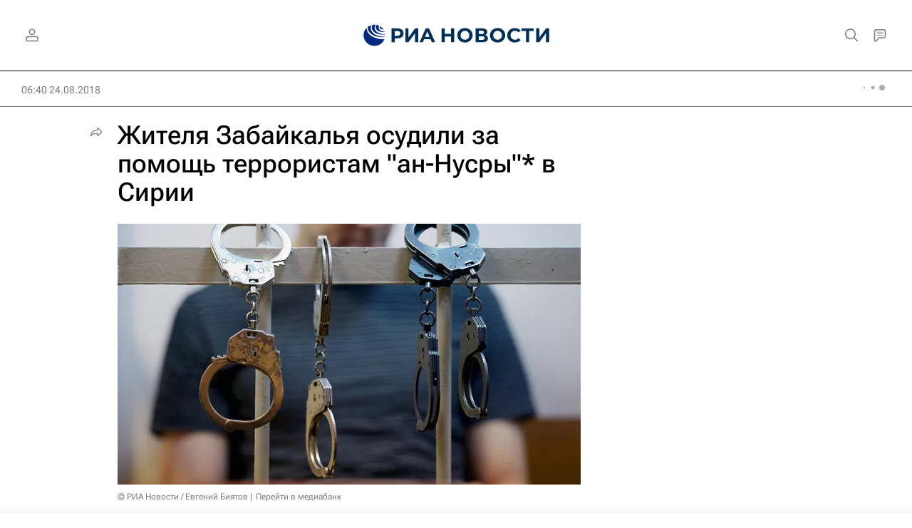

--- FILE ---
content_type: text/html
request_url: https://tns-counter.ru/nc01a**R%3Eundefined*rian_ru/ru/UTF-8/tmsec=rian_ru/23543668***
body_size: -71
content:
EFFB6616696C2453X1768694867:EFFB6616696C2453X1768694867

--- FILE ---
content_type: application/javascript
request_url: https://cdnn21.img.ria.ru/min/js/libs/ria.form.js?9f89da95e
body_size: 6132
content:

(function($){

	$.fn.riaForm = function( options ){

		var version = "1.5";

/* НАСТРОЙКИ */

		var options = $.extend({
			type: 'post',                       // для ajax, тип выполняемого запроса
			dataType: 'json',                   // тип данных, в котором ожидается получить ответ от сервера
			block: true,                        // блокировать форму при ajax запросе
			loader: '.loader',                  // селектор лоадера, должен находиться в <form>...</form>
			deleteData: false,                  // object - поля которые надо удалить из отправки
			rules: false,                       // object - правила для обязательных к заполнению полей
			mixinData: false,                   // function - добавление полей
/*
*           Настройки добавления классов ошибок на поля и label
*/
			errorClass: 'm-error',              // класс ошибки, добавляется на элемент и/или label (класс без точки)
			errorInput: false,                  // добавлять класс ошибки на элемент
			errorLabel: false,                  // добавлять класс ошибки на label
/*
*			Настройки вывода ошибок полей
*		    <form> ... <span class="message-error" data-field="field_name"></span> ... </form>
*/
			errorMessage: true,                 // показывать сообщение об ошибке
			message: '.message-error',          // селектор блока для вывода сообщения об ошибке
			messageConnector: 'data-field',     // атрибут поля в которое выводится сообщение об ошибке, равен имени поля для которого выводится сообщение
			messages: false,                    // object - сообщения об ошибках для обязательных к заполнению полей
			errorCallback: undefined,           // function - вызывается при налиции ошибок в заполнении формы (обязательных полей определенных в rules) принимает массив ошибок
/*
*           Настройки вывода алертов полей
*           <form> ... <div class="message-alert"></div> ... </form>
*/
			errorAlert: false,                  // показывать алерт пришедший в ответ
			alert: '.message-alert',            // селектор блока для вывода алерта
			alerts: false,                      // object - алерты
			alertCallback: undefined,           // function - вызываетя после показа алерта
/*
*           callback функции
*/
			submitCallback: undefined,          // function - выполняется перед отправкой данных
			successCallback: undefined,         // function - выполняется при возврате ответа success
			forceCallback: undefined            // function - выполняется при любом ответе

		}, options || {});

/* ПЕРЕМЕННЫЕ */

		var form = $( this );                    // <form> - вещать плагин на него
		var loader = $( options.loader, form );  // лоадер
		var dataUrl = form.attr( 'action' );     // url для ajax, берет с атрибута action form
		var errors = 0;
		var errorsMessage = {};

/* ФУНКЦИИ  */

		/* Показывает ошибку */
		var showFieldError = function( name, error ){
			/* показывает пару "поле ошибка" в консоли */
			console.log( name,'  ', error );
			/* Останавливается если не переданы параметры */
			if( !name || !error ){
				return;
			}
			var field;
			/* Проверка какое поле имеет переданный name и сохранение в field */
			if( $( 'input[name="' + name + '"]', form ).length > 0){
				field = $( 'input[name="' + name + '"]', form );
			} else if($('textarea[name="' + name + '"]', form ).length > 0){
				field = $( 'textarea[name="' + name + '"]', form );
			} else if($('select[name="' + name + '"]', form ).length > 0){
				field = $( 'select[name="' + name + '"]', form );
			}
			/* Если поле существует вешает классы */
			if ( field ) {
                /* Добавляет класс ошибки тегу input, textarea или select */
                if( options.errorInput ){
                    field.addClass( options.errorClass );
                }
                /* Добавляет класс ошибки к лейблу поля */
                if( options.errorLabel ){
                    var label = $( 'label[for="'+ field.attr( 'id' ) +'"]' );
                    if( label.length > 0 ){
                        /* Добавляетк ласс ошибки на label[for="..."]*/
                        label.addClass( options.errorClass );
                    } else if( field.parent().get( 0 ) && field.parent().get( 0 ).tagName == 'LABEL' ){
                        /* Добавляет класс ошибки на первый родительский label */
                        field.parent().addClass( options.errorClass );
                    }
                }
			}
			/* Показывает сообщение об ошибке для поля */
            /* Поле может быть не привязано к полю ввода - для вывода ошибок не относящихся к полям ввода и имеющих иные имена */
            /* может быть несколько блоков для вывода ошибок */
            /* 1) выводит с тагретом по [show-error="тип ошибки"] */
            /* 2) выводит в блок не имющий [show-error] */
			if( options.errorMessage && options.messages && options.messages[ name ] ){
				var $messageTarget = $( options.message + '[' + options.messageConnector + '="' + name + '"][show-error="' + error + '"]', form ),
                    $messageNormal = $( options.message + '[' + options.messageConnector + '="' + name + '"]:not([show-error])', form ),
                    $message = $messageTarget.length > 0 ? $messageTarget : $messageNormal;
				if( $message.length > 0 ){
                    $message
                        .empty().append( options.messages[ name ][ error ] )
                        .attr( 'data-error', error )
                        .show();
				}
			}
		};

		/* Проверка правил и подсветка ошибок */
		var checkRules = function(){
			for( key in options.rules ){
				var type = $.type( options.rules[ key ] );
				/* Если передан объект */
				if( type === 'object' ){
					for( node in options.rules[ key ] ){
						var name = key;
						var value = options.rules[ key ][ node ];
						checkRulesType( name, node, value );
					}
				}
				/* Если передан массив */
				if( type === 'array' ){
					var name = key;
					for( node in options.rules[ key ]){
						value = options.rules[ key ][ node ];
						checkRulesType(name, value);
					}
				}
				/* Проверяет переданное значение */
				else{
					checkRulesType( key, options.rules[ key ] );
				}
			}
			return errors;
		};

		var checkRulesType = function( name, key, value ){
			switch( key ){

				/* Функция */
				case 'function':
					if ( value instanceof Function ){
						var result = value( form, name );
						if( result == false ){
							errors++;
							errorsMessage[ name ] = 'function';
							showFieldError( name, 'function');
						}
					}
					break;

				/* Пустрое поле */
				case 'empty':
					var empty = checkFieldEmpty( name );
					if ( empty == true ){
						errors++;
						errorsMessage[ name ] = 'empty';
					}
					break;

				/* Email */
				case 'email':
					var email = checkFieldEmail( name );
					if( email == true ){
						errors++;
						errorsMessage[ name ] = 'email';
					}
					break;

				case 'number':
					var number = checkFieldNumber( name );
					if( number == true ){
						errors++;
						errorsMessage[ name ] = 'number';
					}
					break;
			}
			/* Отдельная проверка переданного объекта*/
			if ( key instanceof Function ){
				var result = key( form, name );
				if ( result == false ){
					errors++;
					errorsMessage[ name ] = 'function';
					showFieldError( name, 'function' );
				}
			}
		};

		/* Проверяет пустые поля */
		var checkFieldEmpty = function( name ){

			/* Для input тип checkbox и radio */
			if($('input[name="'+ name +'"][type="checkbox"], input[name="'+ name +'"][type="radio"]', form).length > 0){
				var value = $('input[name="'+ name +'"]', form).is(':checked');
				if(value == false){
					showFieldError(name, 'empty');
					return true;
				}
			}

			/* Для input тип file */
			if($('input[name="'+ name +'"][type="file"]', form).length > 0){
				var file_api = ( window.File && window.FileReader && window.FileList && window.Blob ) ? true : false,
					file_input = $('input[name="'+ name +'"][type="file"]', form),
					value;
				if( file_api && file_input[ 0 ].files[ 0 ] ){
					value = file_input[ 0 ].files[ 0 ].name;
				} else {
					value = file_input.val().replace( "C:\\fakepath\\", '' );
				}
				if(value.length == 0){
					showFieldError(name, 'empty');
					return true;
				}
			}

			/* Для input тип text */
			if($('input[name="'+ name +'"]', form).length > 0){
				var value = $('input[name="'+ name +'"]', form).val();
				if(value.length == 0){
					showFieldError(name, 'empty');
					return true;
				}
			}

			/* Для textarea */
			if($('textarea[name="'+ name +'"]', form).length > 0){
				var value = $('textarea[name="'+ name +'"]', form).val();
				if(value.length == 0){
					showFieldError(name, 'empty');
					return true;
				}
			}

			/* Для select */
			if($('select[name="'+ name +'"]', form).length > 0){
				var value = $('select[name="'+ name +'"]', form).val();
				if(value.length == 0){
					showFieldError(name, 'empty');
					return true;
				}
			}

			return false;

		};

		/* Подсвечивает поля у которых указан тип проверки email */
		var checkFieldEmail = function( name ){

			/* Для input */
			if( $( 'input[name="' + name + '"]', form ).length > 0){
				var value = $( 'input[name="' + name + '"]', form ).val();
				reg = new RegExp("[0-9a-z_\\-]+@[0-9a-z\\-_^.]+\\.[a-z]{2,10}", 'i' );
				if( !reg.test( value )){
					showFieldError( name, 'email' );
					return true;
				}
				else {
					return false;
				}
			}

			/* Для textarea */
			if( $( 'textarea[name="' + name + '"]', form ).length > 0){
				var value = $( 'textarea[name="' + name + '"]', form ).val();
				reg = new RegExp("[0-9a-z_\\-]+@[0-9a-z\\-_^.]+\\.[a-z]{2,10}", 'i');
				if( !reg.test( value ) ){
					showFieldError( name, 'email' );
					return true;
				}
				else {
					return false;
				}
			}

			/* Для select */
			if( $( 'select[name="' + name + '"]', form ).length > 0){
				var value = $( 'select[name="' + name + '"]', form ).val();
				reg = new RegExp("[0-9a-z_\\-]+@[0-9a-z\\-_^.]+\\.[a-z]{2,10}", 'i' );
				if( !reg.test( value ) ){
					showFieldError( name, 'email' );
					return true;
				}
				else {
					return false;
				}
			}

		};

		/* Подсвечивает поля у которых указан тип проверки number */
		var checkFieldNumber = function( name ){

			/* Для input */
			if($( 'input[name="' + name + '"]', form ).length > 0){
				var value = $( 'input[name="'+ name +'"]', form ).val();
				reg = new RegExp("[0-9]", 'i' );
				if( !reg.test( value ) ){
					showFieldError( name, 'number');
					return true;
				}
				else {
					return false;
				}
			}

			/* Для textarea */
			if( $( 'textarea[name="' + name + '"]', form ).length > 0){
				var value = $( 'textarea[name="'+ name +'"]', form ).val();
				reg = new RegExp("[0-9]", 'i' );
				if( !reg.test( value ) ){
					showFieldError( name, 'number' );
					return true;
				}
				else {
					return false;
				}
			}

			/* Для select */
			if( $( 'select[name="' + name + '"]', form ).length > 0){
				var value = $( 'select[name="' + name + '"]', form ).val();
				reg = new RegExp("[0-9]", 'i' );
				if( !reg.test( value ) ){
					showFieldError( name, 'number' );
					return true;
				}
				else {
					return false;
				}
			}

		};

		/* Выводит ошибки которые приходят с сервера */
		var showAllErrors = function( errors ){
			for( key in errors ){
				showFieldError( key, errors[ key ]);
			}
		};

		/* Прячет все ошибки в форме */
		var hideAllErrors = function(){
			errors = 0;
			errorsMessage = {};
			/* Убирает класс ошибки у тегов полей */
			if ( options.errorInput ){
				$( 'input', form ).removeClass( options.errorClass );
				$( 'textarea', form ).removeClass( options.errorClass );
				$( 'select', form ).removeClass( options.errorClass );
			}
			/* Убирает класс ошибки у лейблов */
			if( options.errorLabel ){
				var label = $( 'label', form ).removeClass( options.errorClass );
			}
			/* Прячет сообщение об ошибках */
			if( options.errorMessage ){
				$( options.message, form ).empty().removeAttr( 'data-error' ).hide();
			}
		};

		/* Прячет ошибки у одного элемента формы */
		var hideError = function( elem ){
			/* Убирает класс error */
			if( options.errorInput ){
				elem.removeClass( options.errorClass );
			}
			/* Убирает класс error у label для элемента */
			if( options.errorLabel ){
				// Ищем label с id как на элементе
				var label = $( 'label[for="' + elem.attr('id') + '"]' );
				// если такой label есть убираем класс ошибки если нет ищем родительский label и удаляем класс с него
				if ( label.length > 0 ){
					label.removeClass( options.errorClass );
				} else if ( elem.parent().get( 0 ).tagName == 'LABEL' ){
					elem.parent().removeClass( options.errorClass );
				}
			}
			/* Прячем сообщение с ошибкой */
			if( options.errorMessage ){
				var message = $( options.message + '[' + options.messageConnector + '="' + elem.attr( 'name' ) + '"]', form );
				message.fadeOut( 100 );
			}
		};

		/* Показывает алерт */
		var showAlert = function(errors){
			var counter = 0;
			for ( key in errors ){
				if ( options.alerts[ key ] && counter < 1){
					var alert = $( options.alert, form );
					var error = errors[ key ];
					alert.empty().append( options.alerts[ key ][ error ] ).show();
					if( options.alertCallback instanceof Function ){
						options.alertCallback( errors );
					}
				}
				counter++;
			}
		};

		/* Скрывает  */
		var hideAlert = function(){
			$( options.alert, form ).hide();
		};

		/* Блокирует форму */
		var blockForm = function(){
			$( 'input[type="submit"]', form ).attr( 'disabled','disabled' );
			$( 'button', form ).attr( 'disabled','disabled' );
		};

		/* Снимает блокировку формы */
		var unblockForm = function(){
			$( 'input[type="submit"]', form ).removeAttr( 'disabled' );
			$( 'button', form ).removeAttr( 'disabled' );
		};

        /* Возвращает объект полей = значений */
		var getFormDataObject = function(){
			var formData = form.serializeArray();
            var dataOut = {};
			for( key in formData ){
				dataOut[ formData[ key ].name ] = formData[ key ].value;
			}
			return dataOut;
		};

		/* Конвертирует значения полей */
		var convertData = function( formData ){
			if( !options.convertData instanceof Object ){ return; }
			for( convertKey in options.convertData ){
				if( options.convertData[ convertKey ] instanceof Function ){
					var result = options.convertData[ convertKey ](formData[ convertKey ]);
					formData[ convertKey ] = result;
				}
			}
			return formData;
		};

		/* Удаляет лишние данные при сабмите формы */
		var deleteData = function( formData ){
			for( key in options.deleteData ){
				delete formData[ options.deleteData[ key ] ];
			}
			return formData;
		};

		/* Отправка формы */
		var formSubmit = function(){

            /* Переменные */
            var formData,
                convertLength = 0;

            /* Конвертирует в формат для json */
            formData = getFormDataObject();

            /* Конвертирует поля по переданным функциям  */
            if ( options.convertData instanceof Object ){
                convertLength = $.map( options.convertData, function( n, i ) { return i; }).length;
                if ( convertLength > 0 ){
                    formData = convertData( formData );
                }
            }

            /* Добавляет дополнительные данные из mixinData поверх данных формы */
            if ( options.mixinData instanceof Function ){
                mixinData = options.mixinData();
                formData = $.extend( formData, mixinData || {} );
            }

            /* Удаляет лишние данные */
            if ( options.deleteData instanceof Object ){
                formData = deleteData( formData );
            }

            /* Вызывает callback при сабмите */
            if ( options.submitCallback instanceof Function ){
                options.submitCallback( form, formData );
            }

            $.ajax({
                type: options.type,
                url: dataUrl,
                dataType: options.dataType,
                data: formData,
                xhrFields: {
                    withCredentials: true
                },
                error: function( data ){
                    /* Прячет индикатор загрузки */
                    loader.fadeOut();
                    /* Вызывает сallback ошибки валидации формы */
                    if( options.errorCallback instanceof Function ){
                        options.errorCallback( data );
                    }
                },
                success: function( data ){
                    /* Прячет индикатор загрузки */
                    loader.fadeOut();
                    /* Снимает блокировку с формы */
                    if( options.block == true ){
                        unblockForm();
                    }

                    // console.log( 'data = ', data)
                    // console.log( 'data.errors = ', data.errors)
                    // console.log( 'options.alerts = ', options.alerts)

                    if( data.errors || ( data.status && data.status.toLowerCase() == 'error' )){
                        /* Показывает ошибку */
                        showAllErrors( data.errors );
                        /* Показывает алерты */
                        if( options.alerts && options.errorAlert ){
                            showAlert( data.errors );
                        }
                        /* Вызывает сallback ошибки валидации формы */
                        if( options.errorCallback instanceof Function ){
                            options.errorCallback(data);
                        }
                    }
                    else{

                        console.log( ' --- successCallback --- ');
                        /* Вызывает сallback успешной валидации формы */
                        if( options.successCallback instanceof Function ){
                            options.successCallback( data, form );
                        }
                    }
                    /* Вызывает force сallback */
                    if( options.forceCallback instanceof Function ){
                        options.forceCallback( data, form );
                    }
                }
            });

        };

		/* Собственные события */
		form.bind( 'hideErrors', function(){
			hideAllErrors();
		});


/* СОБЫТИЯ */

		/* Сабмит формы */
		form.off( 'submit' ).on( 'submit', function( e ){

			e.preventDefault(); // отменяет отправку формы

			hideAllErrors();    // прячет ошибки
			hideAlert();        // прячет алерты

			/* Проверяет обязательные для заполнения поля */
			errors = checkRules();

			/* Вызывает callback и передает в него объект с ошибками */
			if( errors > 0 && options.errorCallback instanceof Function ){
				options.errorCallback( errorsMessage );
			}

			// если нет ошибок в полях
			if ( errors == 0 ){

                /* Показывает индикатор загрузки */
                loader.fadeIn();

                /* Ставит блокировку на форму что бы исключить повторные сабмиты */
                if( options.block == true ){
                    blockForm();
                }

                /* Проверка на невидимое поле recaptcha */
                if ( $( 'input[name="g-recaptcha-response"]', form ).length ) {
                    checkCaptchaToken({
                        callback: function(token) {
                            $('input[name=g-recaptcha-response]', form).val(token);
                            formSubmit();
                        }
                    })
                } else {
                    formSubmit();
                }
			}
		});

		/* Убрать ошибку с input и textarea при изменении */
		$( 'input, textarea', form ).on( 'keydown', function(){
			hideError( $( this ) );
		});

		/* Убрать ошибку с select и input[type="checkbox"] при изменении */
		$( 'input[type="checkbox"], select', form ).on( 'change', function(){
			hideError( $( this ) );
		});

		/* Убрать ошибку с input[type="radio"] при изменении*/
		$( 'input[type="radio"]', form ).on( 'change', function(){
			// ищем все radio с name как у измененного и убираем ошибку со всех
			$( 'input[type="radio"][name="' + $( this ).attr( 'name') + '"]', form ).each( function(){
				hideError( $( this ) );
			});
		});

		return version;

	}

})( jQuery );
